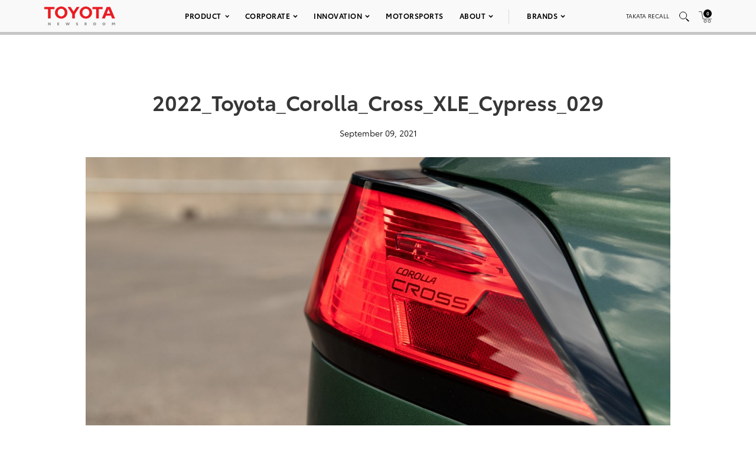

--- FILE ---
content_type: text/html; charset=utf-8
request_url: https://www.google.com/recaptcha/api2/anchor?ar=1&k=6Ldl55gUAAAAAODWLNyPR_2KfYHNm-DfOveo0xfH&co=aHR0cHM6Ly9wcmVzc3Jvb20udG95b3RhLmNvbTo0NDM.&hl=en&v=PoyoqOPhxBO7pBk68S4YbpHZ&size=normal&anchor-ms=20000&execute-ms=30000&cb=clr16nt5do2e
body_size: 49698
content:
<!DOCTYPE HTML><html dir="ltr" lang="en"><head><meta http-equiv="Content-Type" content="text/html; charset=UTF-8">
<meta http-equiv="X-UA-Compatible" content="IE=edge">
<title>reCAPTCHA</title>
<style type="text/css">
/* cyrillic-ext */
@font-face {
  font-family: 'Roboto';
  font-style: normal;
  font-weight: 400;
  font-stretch: 100%;
  src: url(//fonts.gstatic.com/s/roboto/v48/KFO7CnqEu92Fr1ME7kSn66aGLdTylUAMa3GUBHMdazTgWw.woff2) format('woff2');
  unicode-range: U+0460-052F, U+1C80-1C8A, U+20B4, U+2DE0-2DFF, U+A640-A69F, U+FE2E-FE2F;
}
/* cyrillic */
@font-face {
  font-family: 'Roboto';
  font-style: normal;
  font-weight: 400;
  font-stretch: 100%;
  src: url(//fonts.gstatic.com/s/roboto/v48/KFO7CnqEu92Fr1ME7kSn66aGLdTylUAMa3iUBHMdazTgWw.woff2) format('woff2');
  unicode-range: U+0301, U+0400-045F, U+0490-0491, U+04B0-04B1, U+2116;
}
/* greek-ext */
@font-face {
  font-family: 'Roboto';
  font-style: normal;
  font-weight: 400;
  font-stretch: 100%;
  src: url(//fonts.gstatic.com/s/roboto/v48/KFO7CnqEu92Fr1ME7kSn66aGLdTylUAMa3CUBHMdazTgWw.woff2) format('woff2');
  unicode-range: U+1F00-1FFF;
}
/* greek */
@font-face {
  font-family: 'Roboto';
  font-style: normal;
  font-weight: 400;
  font-stretch: 100%;
  src: url(//fonts.gstatic.com/s/roboto/v48/KFO7CnqEu92Fr1ME7kSn66aGLdTylUAMa3-UBHMdazTgWw.woff2) format('woff2');
  unicode-range: U+0370-0377, U+037A-037F, U+0384-038A, U+038C, U+038E-03A1, U+03A3-03FF;
}
/* math */
@font-face {
  font-family: 'Roboto';
  font-style: normal;
  font-weight: 400;
  font-stretch: 100%;
  src: url(//fonts.gstatic.com/s/roboto/v48/KFO7CnqEu92Fr1ME7kSn66aGLdTylUAMawCUBHMdazTgWw.woff2) format('woff2');
  unicode-range: U+0302-0303, U+0305, U+0307-0308, U+0310, U+0312, U+0315, U+031A, U+0326-0327, U+032C, U+032F-0330, U+0332-0333, U+0338, U+033A, U+0346, U+034D, U+0391-03A1, U+03A3-03A9, U+03B1-03C9, U+03D1, U+03D5-03D6, U+03F0-03F1, U+03F4-03F5, U+2016-2017, U+2034-2038, U+203C, U+2040, U+2043, U+2047, U+2050, U+2057, U+205F, U+2070-2071, U+2074-208E, U+2090-209C, U+20D0-20DC, U+20E1, U+20E5-20EF, U+2100-2112, U+2114-2115, U+2117-2121, U+2123-214F, U+2190, U+2192, U+2194-21AE, U+21B0-21E5, U+21F1-21F2, U+21F4-2211, U+2213-2214, U+2216-22FF, U+2308-230B, U+2310, U+2319, U+231C-2321, U+2336-237A, U+237C, U+2395, U+239B-23B7, U+23D0, U+23DC-23E1, U+2474-2475, U+25AF, U+25B3, U+25B7, U+25BD, U+25C1, U+25CA, U+25CC, U+25FB, U+266D-266F, U+27C0-27FF, U+2900-2AFF, U+2B0E-2B11, U+2B30-2B4C, U+2BFE, U+3030, U+FF5B, U+FF5D, U+1D400-1D7FF, U+1EE00-1EEFF;
}
/* symbols */
@font-face {
  font-family: 'Roboto';
  font-style: normal;
  font-weight: 400;
  font-stretch: 100%;
  src: url(//fonts.gstatic.com/s/roboto/v48/KFO7CnqEu92Fr1ME7kSn66aGLdTylUAMaxKUBHMdazTgWw.woff2) format('woff2');
  unicode-range: U+0001-000C, U+000E-001F, U+007F-009F, U+20DD-20E0, U+20E2-20E4, U+2150-218F, U+2190, U+2192, U+2194-2199, U+21AF, U+21E6-21F0, U+21F3, U+2218-2219, U+2299, U+22C4-22C6, U+2300-243F, U+2440-244A, U+2460-24FF, U+25A0-27BF, U+2800-28FF, U+2921-2922, U+2981, U+29BF, U+29EB, U+2B00-2BFF, U+4DC0-4DFF, U+FFF9-FFFB, U+10140-1018E, U+10190-1019C, U+101A0, U+101D0-101FD, U+102E0-102FB, U+10E60-10E7E, U+1D2C0-1D2D3, U+1D2E0-1D37F, U+1F000-1F0FF, U+1F100-1F1AD, U+1F1E6-1F1FF, U+1F30D-1F30F, U+1F315, U+1F31C, U+1F31E, U+1F320-1F32C, U+1F336, U+1F378, U+1F37D, U+1F382, U+1F393-1F39F, U+1F3A7-1F3A8, U+1F3AC-1F3AF, U+1F3C2, U+1F3C4-1F3C6, U+1F3CA-1F3CE, U+1F3D4-1F3E0, U+1F3ED, U+1F3F1-1F3F3, U+1F3F5-1F3F7, U+1F408, U+1F415, U+1F41F, U+1F426, U+1F43F, U+1F441-1F442, U+1F444, U+1F446-1F449, U+1F44C-1F44E, U+1F453, U+1F46A, U+1F47D, U+1F4A3, U+1F4B0, U+1F4B3, U+1F4B9, U+1F4BB, U+1F4BF, U+1F4C8-1F4CB, U+1F4D6, U+1F4DA, U+1F4DF, U+1F4E3-1F4E6, U+1F4EA-1F4ED, U+1F4F7, U+1F4F9-1F4FB, U+1F4FD-1F4FE, U+1F503, U+1F507-1F50B, U+1F50D, U+1F512-1F513, U+1F53E-1F54A, U+1F54F-1F5FA, U+1F610, U+1F650-1F67F, U+1F687, U+1F68D, U+1F691, U+1F694, U+1F698, U+1F6AD, U+1F6B2, U+1F6B9-1F6BA, U+1F6BC, U+1F6C6-1F6CF, U+1F6D3-1F6D7, U+1F6E0-1F6EA, U+1F6F0-1F6F3, U+1F6F7-1F6FC, U+1F700-1F7FF, U+1F800-1F80B, U+1F810-1F847, U+1F850-1F859, U+1F860-1F887, U+1F890-1F8AD, U+1F8B0-1F8BB, U+1F8C0-1F8C1, U+1F900-1F90B, U+1F93B, U+1F946, U+1F984, U+1F996, U+1F9E9, U+1FA00-1FA6F, U+1FA70-1FA7C, U+1FA80-1FA89, U+1FA8F-1FAC6, U+1FACE-1FADC, U+1FADF-1FAE9, U+1FAF0-1FAF8, U+1FB00-1FBFF;
}
/* vietnamese */
@font-face {
  font-family: 'Roboto';
  font-style: normal;
  font-weight: 400;
  font-stretch: 100%;
  src: url(//fonts.gstatic.com/s/roboto/v48/KFO7CnqEu92Fr1ME7kSn66aGLdTylUAMa3OUBHMdazTgWw.woff2) format('woff2');
  unicode-range: U+0102-0103, U+0110-0111, U+0128-0129, U+0168-0169, U+01A0-01A1, U+01AF-01B0, U+0300-0301, U+0303-0304, U+0308-0309, U+0323, U+0329, U+1EA0-1EF9, U+20AB;
}
/* latin-ext */
@font-face {
  font-family: 'Roboto';
  font-style: normal;
  font-weight: 400;
  font-stretch: 100%;
  src: url(//fonts.gstatic.com/s/roboto/v48/KFO7CnqEu92Fr1ME7kSn66aGLdTylUAMa3KUBHMdazTgWw.woff2) format('woff2');
  unicode-range: U+0100-02BA, U+02BD-02C5, U+02C7-02CC, U+02CE-02D7, U+02DD-02FF, U+0304, U+0308, U+0329, U+1D00-1DBF, U+1E00-1E9F, U+1EF2-1EFF, U+2020, U+20A0-20AB, U+20AD-20C0, U+2113, U+2C60-2C7F, U+A720-A7FF;
}
/* latin */
@font-face {
  font-family: 'Roboto';
  font-style: normal;
  font-weight: 400;
  font-stretch: 100%;
  src: url(//fonts.gstatic.com/s/roboto/v48/KFO7CnqEu92Fr1ME7kSn66aGLdTylUAMa3yUBHMdazQ.woff2) format('woff2');
  unicode-range: U+0000-00FF, U+0131, U+0152-0153, U+02BB-02BC, U+02C6, U+02DA, U+02DC, U+0304, U+0308, U+0329, U+2000-206F, U+20AC, U+2122, U+2191, U+2193, U+2212, U+2215, U+FEFF, U+FFFD;
}
/* cyrillic-ext */
@font-face {
  font-family: 'Roboto';
  font-style: normal;
  font-weight: 500;
  font-stretch: 100%;
  src: url(//fonts.gstatic.com/s/roboto/v48/KFO7CnqEu92Fr1ME7kSn66aGLdTylUAMa3GUBHMdazTgWw.woff2) format('woff2');
  unicode-range: U+0460-052F, U+1C80-1C8A, U+20B4, U+2DE0-2DFF, U+A640-A69F, U+FE2E-FE2F;
}
/* cyrillic */
@font-face {
  font-family: 'Roboto';
  font-style: normal;
  font-weight: 500;
  font-stretch: 100%;
  src: url(//fonts.gstatic.com/s/roboto/v48/KFO7CnqEu92Fr1ME7kSn66aGLdTylUAMa3iUBHMdazTgWw.woff2) format('woff2');
  unicode-range: U+0301, U+0400-045F, U+0490-0491, U+04B0-04B1, U+2116;
}
/* greek-ext */
@font-face {
  font-family: 'Roboto';
  font-style: normal;
  font-weight: 500;
  font-stretch: 100%;
  src: url(//fonts.gstatic.com/s/roboto/v48/KFO7CnqEu92Fr1ME7kSn66aGLdTylUAMa3CUBHMdazTgWw.woff2) format('woff2');
  unicode-range: U+1F00-1FFF;
}
/* greek */
@font-face {
  font-family: 'Roboto';
  font-style: normal;
  font-weight: 500;
  font-stretch: 100%;
  src: url(//fonts.gstatic.com/s/roboto/v48/KFO7CnqEu92Fr1ME7kSn66aGLdTylUAMa3-UBHMdazTgWw.woff2) format('woff2');
  unicode-range: U+0370-0377, U+037A-037F, U+0384-038A, U+038C, U+038E-03A1, U+03A3-03FF;
}
/* math */
@font-face {
  font-family: 'Roboto';
  font-style: normal;
  font-weight: 500;
  font-stretch: 100%;
  src: url(//fonts.gstatic.com/s/roboto/v48/KFO7CnqEu92Fr1ME7kSn66aGLdTylUAMawCUBHMdazTgWw.woff2) format('woff2');
  unicode-range: U+0302-0303, U+0305, U+0307-0308, U+0310, U+0312, U+0315, U+031A, U+0326-0327, U+032C, U+032F-0330, U+0332-0333, U+0338, U+033A, U+0346, U+034D, U+0391-03A1, U+03A3-03A9, U+03B1-03C9, U+03D1, U+03D5-03D6, U+03F0-03F1, U+03F4-03F5, U+2016-2017, U+2034-2038, U+203C, U+2040, U+2043, U+2047, U+2050, U+2057, U+205F, U+2070-2071, U+2074-208E, U+2090-209C, U+20D0-20DC, U+20E1, U+20E5-20EF, U+2100-2112, U+2114-2115, U+2117-2121, U+2123-214F, U+2190, U+2192, U+2194-21AE, U+21B0-21E5, U+21F1-21F2, U+21F4-2211, U+2213-2214, U+2216-22FF, U+2308-230B, U+2310, U+2319, U+231C-2321, U+2336-237A, U+237C, U+2395, U+239B-23B7, U+23D0, U+23DC-23E1, U+2474-2475, U+25AF, U+25B3, U+25B7, U+25BD, U+25C1, U+25CA, U+25CC, U+25FB, U+266D-266F, U+27C0-27FF, U+2900-2AFF, U+2B0E-2B11, U+2B30-2B4C, U+2BFE, U+3030, U+FF5B, U+FF5D, U+1D400-1D7FF, U+1EE00-1EEFF;
}
/* symbols */
@font-face {
  font-family: 'Roboto';
  font-style: normal;
  font-weight: 500;
  font-stretch: 100%;
  src: url(//fonts.gstatic.com/s/roboto/v48/KFO7CnqEu92Fr1ME7kSn66aGLdTylUAMaxKUBHMdazTgWw.woff2) format('woff2');
  unicode-range: U+0001-000C, U+000E-001F, U+007F-009F, U+20DD-20E0, U+20E2-20E4, U+2150-218F, U+2190, U+2192, U+2194-2199, U+21AF, U+21E6-21F0, U+21F3, U+2218-2219, U+2299, U+22C4-22C6, U+2300-243F, U+2440-244A, U+2460-24FF, U+25A0-27BF, U+2800-28FF, U+2921-2922, U+2981, U+29BF, U+29EB, U+2B00-2BFF, U+4DC0-4DFF, U+FFF9-FFFB, U+10140-1018E, U+10190-1019C, U+101A0, U+101D0-101FD, U+102E0-102FB, U+10E60-10E7E, U+1D2C0-1D2D3, U+1D2E0-1D37F, U+1F000-1F0FF, U+1F100-1F1AD, U+1F1E6-1F1FF, U+1F30D-1F30F, U+1F315, U+1F31C, U+1F31E, U+1F320-1F32C, U+1F336, U+1F378, U+1F37D, U+1F382, U+1F393-1F39F, U+1F3A7-1F3A8, U+1F3AC-1F3AF, U+1F3C2, U+1F3C4-1F3C6, U+1F3CA-1F3CE, U+1F3D4-1F3E0, U+1F3ED, U+1F3F1-1F3F3, U+1F3F5-1F3F7, U+1F408, U+1F415, U+1F41F, U+1F426, U+1F43F, U+1F441-1F442, U+1F444, U+1F446-1F449, U+1F44C-1F44E, U+1F453, U+1F46A, U+1F47D, U+1F4A3, U+1F4B0, U+1F4B3, U+1F4B9, U+1F4BB, U+1F4BF, U+1F4C8-1F4CB, U+1F4D6, U+1F4DA, U+1F4DF, U+1F4E3-1F4E6, U+1F4EA-1F4ED, U+1F4F7, U+1F4F9-1F4FB, U+1F4FD-1F4FE, U+1F503, U+1F507-1F50B, U+1F50D, U+1F512-1F513, U+1F53E-1F54A, U+1F54F-1F5FA, U+1F610, U+1F650-1F67F, U+1F687, U+1F68D, U+1F691, U+1F694, U+1F698, U+1F6AD, U+1F6B2, U+1F6B9-1F6BA, U+1F6BC, U+1F6C6-1F6CF, U+1F6D3-1F6D7, U+1F6E0-1F6EA, U+1F6F0-1F6F3, U+1F6F7-1F6FC, U+1F700-1F7FF, U+1F800-1F80B, U+1F810-1F847, U+1F850-1F859, U+1F860-1F887, U+1F890-1F8AD, U+1F8B0-1F8BB, U+1F8C0-1F8C1, U+1F900-1F90B, U+1F93B, U+1F946, U+1F984, U+1F996, U+1F9E9, U+1FA00-1FA6F, U+1FA70-1FA7C, U+1FA80-1FA89, U+1FA8F-1FAC6, U+1FACE-1FADC, U+1FADF-1FAE9, U+1FAF0-1FAF8, U+1FB00-1FBFF;
}
/* vietnamese */
@font-face {
  font-family: 'Roboto';
  font-style: normal;
  font-weight: 500;
  font-stretch: 100%;
  src: url(//fonts.gstatic.com/s/roboto/v48/KFO7CnqEu92Fr1ME7kSn66aGLdTylUAMa3OUBHMdazTgWw.woff2) format('woff2');
  unicode-range: U+0102-0103, U+0110-0111, U+0128-0129, U+0168-0169, U+01A0-01A1, U+01AF-01B0, U+0300-0301, U+0303-0304, U+0308-0309, U+0323, U+0329, U+1EA0-1EF9, U+20AB;
}
/* latin-ext */
@font-face {
  font-family: 'Roboto';
  font-style: normal;
  font-weight: 500;
  font-stretch: 100%;
  src: url(//fonts.gstatic.com/s/roboto/v48/KFO7CnqEu92Fr1ME7kSn66aGLdTylUAMa3KUBHMdazTgWw.woff2) format('woff2');
  unicode-range: U+0100-02BA, U+02BD-02C5, U+02C7-02CC, U+02CE-02D7, U+02DD-02FF, U+0304, U+0308, U+0329, U+1D00-1DBF, U+1E00-1E9F, U+1EF2-1EFF, U+2020, U+20A0-20AB, U+20AD-20C0, U+2113, U+2C60-2C7F, U+A720-A7FF;
}
/* latin */
@font-face {
  font-family: 'Roboto';
  font-style: normal;
  font-weight: 500;
  font-stretch: 100%;
  src: url(//fonts.gstatic.com/s/roboto/v48/KFO7CnqEu92Fr1ME7kSn66aGLdTylUAMa3yUBHMdazQ.woff2) format('woff2');
  unicode-range: U+0000-00FF, U+0131, U+0152-0153, U+02BB-02BC, U+02C6, U+02DA, U+02DC, U+0304, U+0308, U+0329, U+2000-206F, U+20AC, U+2122, U+2191, U+2193, U+2212, U+2215, U+FEFF, U+FFFD;
}
/* cyrillic-ext */
@font-face {
  font-family: 'Roboto';
  font-style: normal;
  font-weight: 900;
  font-stretch: 100%;
  src: url(//fonts.gstatic.com/s/roboto/v48/KFO7CnqEu92Fr1ME7kSn66aGLdTylUAMa3GUBHMdazTgWw.woff2) format('woff2');
  unicode-range: U+0460-052F, U+1C80-1C8A, U+20B4, U+2DE0-2DFF, U+A640-A69F, U+FE2E-FE2F;
}
/* cyrillic */
@font-face {
  font-family: 'Roboto';
  font-style: normal;
  font-weight: 900;
  font-stretch: 100%;
  src: url(//fonts.gstatic.com/s/roboto/v48/KFO7CnqEu92Fr1ME7kSn66aGLdTylUAMa3iUBHMdazTgWw.woff2) format('woff2');
  unicode-range: U+0301, U+0400-045F, U+0490-0491, U+04B0-04B1, U+2116;
}
/* greek-ext */
@font-face {
  font-family: 'Roboto';
  font-style: normal;
  font-weight: 900;
  font-stretch: 100%;
  src: url(//fonts.gstatic.com/s/roboto/v48/KFO7CnqEu92Fr1ME7kSn66aGLdTylUAMa3CUBHMdazTgWw.woff2) format('woff2');
  unicode-range: U+1F00-1FFF;
}
/* greek */
@font-face {
  font-family: 'Roboto';
  font-style: normal;
  font-weight: 900;
  font-stretch: 100%;
  src: url(//fonts.gstatic.com/s/roboto/v48/KFO7CnqEu92Fr1ME7kSn66aGLdTylUAMa3-UBHMdazTgWw.woff2) format('woff2');
  unicode-range: U+0370-0377, U+037A-037F, U+0384-038A, U+038C, U+038E-03A1, U+03A3-03FF;
}
/* math */
@font-face {
  font-family: 'Roboto';
  font-style: normal;
  font-weight: 900;
  font-stretch: 100%;
  src: url(//fonts.gstatic.com/s/roboto/v48/KFO7CnqEu92Fr1ME7kSn66aGLdTylUAMawCUBHMdazTgWw.woff2) format('woff2');
  unicode-range: U+0302-0303, U+0305, U+0307-0308, U+0310, U+0312, U+0315, U+031A, U+0326-0327, U+032C, U+032F-0330, U+0332-0333, U+0338, U+033A, U+0346, U+034D, U+0391-03A1, U+03A3-03A9, U+03B1-03C9, U+03D1, U+03D5-03D6, U+03F0-03F1, U+03F4-03F5, U+2016-2017, U+2034-2038, U+203C, U+2040, U+2043, U+2047, U+2050, U+2057, U+205F, U+2070-2071, U+2074-208E, U+2090-209C, U+20D0-20DC, U+20E1, U+20E5-20EF, U+2100-2112, U+2114-2115, U+2117-2121, U+2123-214F, U+2190, U+2192, U+2194-21AE, U+21B0-21E5, U+21F1-21F2, U+21F4-2211, U+2213-2214, U+2216-22FF, U+2308-230B, U+2310, U+2319, U+231C-2321, U+2336-237A, U+237C, U+2395, U+239B-23B7, U+23D0, U+23DC-23E1, U+2474-2475, U+25AF, U+25B3, U+25B7, U+25BD, U+25C1, U+25CA, U+25CC, U+25FB, U+266D-266F, U+27C0-27FF, U+2900-2AFF, U+2B0E-2B11, U+2B30-2B4C, U+2BFE, U+3030, U+FF5B, U+FF5D, U+1D400-1D7FF, U+1EE00-1EEFF;
}
/* symbols */
@font-face {
  font-family: 'Roboto';
  font-style: normal;
  font-weight: 900;
  font-stretch: 100%;
  src: url(//fonts.gstatic.com/s/roboto/v48/KFO7CnqEu92Fr1ME7kSn66aGLdTylUAMaxKUBHMdazTgWw.woff2) format('woff2');
  unicode-range: U+0001-000C, U+000E-001F, U+007F-009F, U+20DD-20E0, U+20E2-20E4, U+2150-218F, U+2190, U+2192, U+2194-2199, U+21AF, U+21E6-21F0, U+21F3, U+2218-2219, U+2299, U+22C4-22C6, U+2300-243F, U+2440-244A, U+2460-24FF, U+25A0-27BF, U+2800-28FF, U+2921-2922, U+2981, U+29BF, U+29EB, U+2B00-2BFF, U+4DC0-4DFF, U+FFF9-FFFB, U+10140-1018E, U+10190-1019C, U+101A0, U+101D0-101FD, U+102E0-102FB, U+10E60-10E7E, U+1D2C0-1D2D3, U+1D2E0-1D37F, U+1F000-1F0FF, U+1F100-1F1AD, U+1F1E6-1F1FF, U+1F30D-1F30F, U+1F315, U+1F31C, U+1F31E, U+1F320-1F32C, U+1F336, U+1F378, U+1F37D, U+1F382, U+1F393-1F39F, U+1F3A7-1F3A8, U+1F3AC-1F3AF, U+1F3C2, U+1F3C4-1F3C6, U+1F3CA-1F3CE, U+1F3D4-1F3E0, U+1F3ED, U+1F3F1-1F3F3, U+1F3F5-1F3F7, U+1F408, U+1F415, U+1F41F, U+1F426, U+1F43F, U+1F441-1F442, U+1F444, U+1F446-1F449, U+1F44C-1F44E, U+1F453, U+1F46A, U+1F47D, U+1F4A3, U+1F4B0, U+1F4B3, U+1F4B9, U+1F4BB, U+1F4BF, U+1F4C8-1F4CB, U+1F4D6, U+1F4DA, U+1F4DF, U+1F4E3-1F4E6, U+1F4EA-1F4ED, U+1F4F7, U+1F4F9-1F4FB, U+1F4FD-1F4FE, U+1F503, U+1F507-1F50B, U+1F50D, U+1F512-1F513, U+1F53E-1F54A, U+1F54F-1F5FA, U+1F610, U+1F650-1F67F, U+1F687, U+1F68D, U+1F691, U+1F694, U+1F698, U+1F6AD, U+1F6B2, U+1F6B9-1F6BA, U+1F6BC, U+1F6C6-1F6CF, U+1F6D3-1F6D7, U+1F6E0-1F6EA, U+1F6F0-1F6F3, U+1F6F7-1F6FC, U+1F700-1F7FF, U+1F800-1F80B, U+1F810-1F847, U+1F850-1F859, U+1F860-1F887, U+1F890-1F8AD, U+1F8B0-1F8BB, U+1F8C0-1F8C1, U+1F900-1F90B, U+1F93B, U+1F946, U+1F984, U+1F996, U+1F9E9, U+1FA00-1FA6F, U+1FA70-1FA7C, U+1FA80-1FA89, U+1FA8F-1FAC6, U+1FACE-1FADC, U+1FADF-1FAE9, U+1FAF0-1FAF8, U+1FB00-1FBFF;
}
/* vietnamese */
@font-face {
  font-family: 'Roboto';
  font-style: normal;
  font-weight: 900;
  font-stretch: 100%;
  src: url(//fonts.gstatic.com/s/roboto/v48/KFO7CnqEu92Fr1ME7kSn66aGLdTylUAMa3OUBHMdazTgWw.woff2) format('woff2');
  unicode-range: U+0102-0103, U+0110-0111, U+0128-0129, U+0168-0169, U+01A0-01A1, U+01AF-01B0, U+0300-0301, U+0303-0304, U+0308-0309, U+0323, U+0329, U+1EA0-1EF9, U+20AB;
}
/* latin-ext */
@font-face {
  font-family: 'Roboto';
  font-style: normal;
  font-weight: 900;
  font-stretch: 100%;
  src: url(//fonts.gstatic.com/s/roboto/v48/KFO7CnqEu92Fr1ME7kSn66aGLdTylUAMa3KUBHMdazTgWw.woff2) format('woff2');
  unicode-range: U+0100-02BA, U+02BD-02C5, U+02C7-02CC, U+02CE-02D7, U+02DD-02FF, U+0304, U+0308, U+0329, U+1D00-1DBF, U+1E00-1E9F, U+1EF2-1EFF, U+2020, U+20A0-20AB, U+20AD-20C0, U+2113, U+2C60-2C7F, U+A720-A7FF;
}
/* latin */
@font-face {
  font-family: 'Roboto';
  font-style: normal;
  font-weight: 900;
  font-stretch: 100%;
  src: url(//fonts.gstatic.com/s/roboto/v48/KFO7CnqEu92Fr1ME7kSn66aGLdTylUAMa3yUBHMdazQ.woff2) format('woff2');
  unicode-range: U+0000-00FF, U+0131, U+0152-0153, U+02BB-02BC, U+02C6, U+02DA, U+02DC, U+0304, U+0308, U+0329, U+2000-206F, U+20AC, U+2122, U+2191, U+2193, U+2212, U+2215, U+FEFF, U+FFFD;
}

</style>
<link rel="stylesheet" type="text/css" href="https://www.gstatic.com/recaptcha/releases/PoyoqOPhxBO7pBk68S4YbpHZ/styles__ltr.css">
<script nonce="J63IMxPseE2g9KN_vAw2zg" type="text/javascript">window['__recaptcha_api'] = 'https://www.google.com/recaptcha/api2/';</script>
<script type="text/javascript" src="https://www.gstatic.com/recaptcha/releases/PoyoqOPhxBO7pBk68S4YbpHZ/recaptcha__en.js" nonce="J63IMxPseE2g9KN_vAw2zg">
      
    </script></head>
<body><div id="rc-anchor-alert" class="rc-anchor-alert"></div>
<input type="hidden" id="recaptcha-token" value="[base64]">
<script type="text/javascript" nonce="J63IMxPseE2g9KN_vAw2zg">
      recaptcha.anchor.Main.init("[\x22ainput\x22,[\x22bgdata\x22,\x22\x22,\[base64]/[base64]/MjU1Ong/[base64]/[base64]/[base64]/[base64]/[base64]/[base64]/[base64]/[base64]/[base64]/[base64]/[base64]/[base64]/[base64]/[base64]/[base64]\\u003d\x22,\[base64]\x22,\[base64]/[base64]/eV07w6xrRsKzw6lnQwjChsO0e8KwfsOpLMKDY1NYbCfDkVTDqcOkRMK6c8OPw4HCox7CrcKZXiQlJFbCj8KQfRYCNUAAN8K3w5fDjR/[base64]/DqMOZw7NYSQfDs8Obw5vDtQJBWcOywqlOw6Jvw4kBwrfCqGsWTQLDulTDo8OLe8OiwolVwrDDuMO6wqzDkcONAHJQWn/Dg2I9wp3DlAU4KcOKC8Kxw6XDu8OVwqfDl8KSwqkpdcOXwqzCo8KcZ8KFw5wIUMKtw7jCpcOpeMKLHjHCrQPDhsOLw6JedHAUZ8Kew6TCgcKHwrxZw7pJw7cKwpxlwosyw4FJCMKIN0Yxwo/[base64]/ChcKTFsOvw7PCmcKPw41IB13Dt8KCw5dqw6rDuMOxEMKDXsK6wrfDm8OZwrsOSMOWfMKVd8OMwooNw59nb25XXTvCrcKlJW/DrsOCw6I6w6LDvsOwFlrDmnxbwoLCghwWI0guAsKcJMK9RUcbw4jDgEFnwq/CrS9eCcK9TjLDpMO4wpYWwqx9wqwBwr3CssK8wqXDiGDCuBZmw5lOYMO9SELCpMOrG8O9DRjDkyA5w6vCp1TCscOLw5LClgxqMDDCk8KSw5pFeMKBwqNQwofDoS/DuRcUw7Iiw40UwpjDlHlXw4A2GcK2IB9aXA/[base64]/wojDrsKnw7VZwo8TMRYLw6oQNirCk8KSwpBXw4PDkhtiwp4eVANkUUnCrXo8w6fDosKAVMObPsOASBXCl8Olw6jDqsKXw6tDwp5mDiPCtGbDhhJnwq7DnmYjMFfDs1s/CxMpw7vDosK/[base64]/DmMKXwrhYLE/CiRHChmTDhH17PSbChgvCiMKTAsOOwoMsYg49w7R+JiLChgltXwoqHjNAKSZJwptnw4ZOw5QsOsKUIcOGTm/CnCVFNQfCkcO4wqfDgsO5wotWTsOCBXLCuVHDkm54wqBuc8OZfA1Aw5oowpzCrcO8wqgQWX8/[base64]/w6/CoiDDk8KHFcKIw73Dr8OcwpfDgsKHw4HCnQQ9GxpgJ8KvMnXDmhfDjVAobwM3VsOGwobDm8KDfMOtw5MLEsOGRMKdwrYFwrAjWsKKw68AwojCjmAMZiAqwpHCvS/[base64]/DgXhzKMOGZjPDmMOvRMK/WlUZC8O9CsOYw6HDuyjCisO6wqV2w4Bnexlsw6HCgXcXHMOdw64/[base64]/DoMOBNREAZsOediVYw7h+U2/[base64]/Cp3/CtTXCiiUneHzCi8OuwrHCpcKzRVnCksOdTBZzNyQgw7PCqcKOa8KzFyzCq8O2NShdfAoqw6c/XcKlwrLCvcOlwqlJX8OaPk4awrnCmSZ/WsKIwqnCjH18TXRAwqrDnMO4BsOkw67CnygmG8K+bg7DsHDCkBEHwq0MMsOqesOYwrbCpR/DpnIeDMObwoVLRMODw67DnsK4woB7dntSw5XDs8O7bCEragHCjUkZMsOYLMKJAXwOw7/[base64]/[base64]/TcOCwqQHw7XDtsKlw74Lw7fDv8K7RsOibcONAcOzHBsOwp47wqJVE8ORw5ggcSPDqMK/[base64]/w5fCmDfCgMOaeg/[base64]/DssK5IwHCjAnDpATCpxPDiHTDoh0WwrTCrcOSfcK+w701wrtjwofCksKMFmN0GSxGwr/[base64]/wonCrsKfdMOjRcKzHQnChmbChsKbw7osw5FXUsKvWU88w5TCisKQH21udnrCqcKkF3nDulFBe8OeQsKDeA0SwoXDksOHwoHDqisid8O+w5TCi8KBw5wNw7RIw4B1wpnDp8KVW8KzZcOqw640wocyHsKSJmguwovCtjwEw7XCi2lAwqnDoE/CjlwNw7HCrMKjwqZWI3HDscOGwrxcKMOYQ8O5w40OPsKZOUQ7UFHDqcKIGcO8BsO2cSNJVsOtGsOLXRpqDXDCtsOmw5w9W8O5bgpKPGYvwrzDs8OjSznDoCfDrQ3DmCTCp8K0woY0KMOkwpHCvhzCpsOEdSTDvVMacUpjF8K5TMKWQSXDuQd6w7ckIS/DvcKXw7nCvcOjZSsBw53DvHdKXgvDvMK7wrLCmsOpw4DDmcOXw4nDkcOjwp0KY3bChMKmBn0uJcOuw4gew4/DssO7w5vDlWjDpMKswrTCvcKrwrQiNMOeDHnDk8O0S8KSbcOww4rDkywTwpFawpUFRsK6NkzDvMKdw4LDo3vDrcKXw43Cu8KvUE0jwpXDp8OIwoXDtV4Gw5ZnLMOVw5ALeMO9wrBdwoBnWGVGVWTDtSVxaHBTw7pGwp/DocKxwpHDnAsSw4hDw6dINFIpwonDssOsfsOJG8KeRsKveEwhwol0w7LDjUHDtQ3Ct2wzHcK7w71sL8OFw7dHwqzDrBLDg1kKw5PDvcKKw7/DkcKIJcO3w5HDv8KjwpMvecKcdmpRw6vCtMKXwqnCoFNUHTEBQcK8K2bDlsORQS/DjMKUw5nDmMKnw4rCh8OIVsOWw5LCocOmYsOxfsOTwpUwKgrCuUlPN8KVw7jDh8OtUcOMfMKnw5MiJBjDvwnDsTUSIDssVgJeYgAtwpZEw59RworCmsKaPMK1w5HDs3x/[base64]/CtR3CvMOswrnCpFJnw4HCrBfCvwXCg8OyQ3rDtWx4wrLCjVQRwpzCo8K3w6TChT/DvcO4wpRGwp7Dlg3DvMKCIx4Qw5XDpR7DmMKDe8KjZMOTNzbCqA5IK8KcbMOvFjDDpsOOw5JbOX3DqFwjRsKcw5/[base64]/DlsK3w5MCWjbCsVV4w6XDoC0HI1nDnWZsE8OdwqdnUMKBXHdRw43CqMO1w43CmMO2wqDCvnzDvMOnwo3Cv0nDusOUw6vCu8Kbw6FuFj3DnsK3w7/Dj8O0eBA7H2XDkMOYw7c7ccOvd8OOw51jQsKIw5pMwpbCmcO5w7nChcK6wrjCmnPDoQjChXjDiMOcfcKWQsOsWcK3wrXDvcOLal3Co0ctwpcqwos9w5rCtsKXwrtZwpPCtk0ZW1YJwr85w6bDsiXCmBp1wqTCvxh5Cl/DkFZkwoHCnwvDtsOyakpkDcObw6zCgsKzw6BabsKFw7DCtxTCvCfDh2c3w6F1X1w7w5hgwq8CwoQAGsKsSAnDjMOZUi7DjW/[base64]/CosOxWizCksK+SgPCs8KKwprCg8K+wqPDrMKcD8OBJF/CjMOOC8KWw5MwRjHCisO1wqszJcKuwqnDvEUPH8OAJ8Ojw7vCoMOITC3DtMOpB8Kow5TCjRHCmhfDosOyPg4HwofDm8OQejoOw4Bywrc4EMOKwrQSPMKSwr/DkR7CrzUWQ8Kqw6LCnSFuw4fCgh5jwpx1w75vw64rJQHCjT3ChhnDucKWOcKqCMK8w4fDiMOzwrdlw5TDtsKGCsKKw6NHw50PVGoxfyoywpDDnsKJHh/DrsK2YcKvD8KnKHDCt8OPwoPDqW4QRCDDjMKMYsORwo8/ExvDg39Mw4PDkh3CqiDDuMOXTMOOTH/DgDzCvk3DpsOCw4jCp8O4woPDpHkGwozDssK+HcOMw5dbd8Kmd8Kpw4FOGcK1woVqecKkw53CvDUsDgPCsMO0QDZXwql9w4bCh8KjH8Kmwrkdw47ClsOEL1c7CsOdK8OIwprDs37Cg8KLwq7CmsOfI8OGwq7DscKbNS/[base64]/UsK9w7daUV7DkcKPO8KRCsOHwpnCqsKKwr7DvjDCu2IkYcOIb2PDkMKawoEywoDCl8Kywq/ClA4hw6JDwpfCkkjCmAdJXXQfKcOAwpvDjsO5P8KnXMOacsOeYg5WfSBJBsOuwrxFfXvDrcK8wofDpWMpw4fDsV9YJMO/d2jDn8ODw5fDvsOIChljMsOTQH/CvFAXwpnCl8OQMsO6w5nCsifCnD/CvEvDvCzDqMOkw6HDmMKIw7oBwpjDiEHDpcKwATpRw7ZdwpbDnsOvw77Cn8OYwph1w4XCrsKgJ0rCpkvCk09WP8OsGMO4GmZfLzjCiH05w7xuwqrDiW8kwrcdw61nPD/DuMKMwpXDucOLEMOSAcOxLVnDgG7DhVDCqMK1d3HCo8KJTDobwr/DoHHCjcO0w4DDmSrCrn87wrwaF8OcakRiwqFzEXnCp8KDw7g+w4sxYA/DqXRNwr4JwqDDhUXDv8KQw5h/NzzCuSLCq8KIVMKbw5xYw60BH8OHw6bChhTDhwLDtMOKSsO9SnrDtDIEA8OtEiAZwpfCtMOwWjHDvcKSw5FqHjHDjcKdw7/[base64]/CvgDDtQnDrMKUw6kuB8OENcKfw5hNf1TCp2UgQMOYwpQDw7rDrHPDlx7DusOzwr7DvXLChcKdw4bDp8KzRV13K8KYw4nChcOQWT3DkG/CvcOKQH7CjcOiTMK/woDCsyHDqcO2wrPCu0hEwpldw5XClsK7w6/CiTQIdXDDlkjCuMKFJcKWYy5yIRYWKsKqwq97wo3CoWMhw5RUwpRhGWZYw7wFNQvDhWLDsU9/wqQIw6bCpsKmJsOgDV9HwqHCt8KXNTpWwp4Iw6hYcRTDscO7w6tJSsOpwp3CkwlWF8KYwrrCv28OwodkCcKcR1/CnC/Cv8OMwoUAw4LCjsKvw7jCtMKCY1jDtsK8wo4QDsOrw4XDs1YJwrNLPSANw49uw7PDgMOdUgMAw45Ww5rDi8K1C8Kgw60hw5YAIMKEwpQFwpTDlzl2ORh3wrc8w5zDssOiw73Drkh2wrAqw7fDokDDiMO/wrAmVcO3SjDCp38pTSzDucOSGMOyw5R5QjXCkl80C8Oew5rCvsOYw77CusKDw77Ci8K3B0/CjMOJacKUwpDCpSBZJ8KHw4zDhMKdwoXCvFbCh8OOEzd1V8OIDMKXZi50IMK8KhvDkMKUDBBCw5gPYEB/woDCgcO7w7HDrcOAYzJBwrsow6g9w4bDrRkvwp5ewrbCqsOTdMKUw5LCl0HDh8KgO1kiJcKMwpXCqXIAQQPDomXDrwdjwozDhsK9bhXDoDo+FcOoworDqEHDu8O6wrFFw6VrNUUyC1NVw4jCo8K4wrIFPH3DphPDvsOrw6jClQ/DksOtPwbDhMK3J8KhdsKtwrjCvyDDosKywp7Cl1vDtsO/w53Cq8KEw6x7wqgMaMOZFy3ChcK/wo/CvEPCvsOBw4XDoyYbJsOYw7zDlVbCiHDCjMOsNGvDvBbCvsOtRlXCth4wecK2wpDDhQYfUhXCscKsw5AXdn1uwoXDszvDhl01Llhrw5PChyEnZkZ/[base64]/d8KUN8K0w6hKA8Kowp/DqsO5wpsjRXg5cm05wqjDjwknLMK1exfDo8OAWEvDhQfDh8Oew5QXwqTDicOlwqsTfMOdw6xawrLCuznDtcODwpYpOsO2bzPCm8OuRg8Wwr5pZzDClcOKw6nDg8OZwpkDbcK+IiQ2wrgAwrR1w4HDulkBFcOQwovDtMOFw5zClsOIwq3DgS9Pw7/DksOAw5xAJ8KDwpBxw63DpFjCo8Kcwo/[base64]/CnEZJPG/[base64]/DhcKiacO1w4jDv8Oxwp7DsMK/[base64]/CuTYAw6kjwrLDusO9WT7Dgk5GC0PCnsKwwpIkw7fCtD7DtsORw63CqcKHL3ILwo5zwqI5QMOGBsOsw6zCgsK+w6bDr8OJwrskVhnCp1tnKWwYw6x6OcOHw41UwqBHw5TDlcKCV8OqKxrCo3zDuGLCo8OSaVoIw7HCpMONTnDDvloYwpHCuMK/w5vDhVcTwrA9AWnDu8OPwrJ1wppfwqcTwpfChRLDgMObZybDm1ZQGT7DkMO+w7nCnMKAb155w4TDgMOYwpFEw5U2w6BbNDnDhVbCh8Kjw6XDu8KWw6dww7DCgWTDuRddw6bDh8KDfWs/w5UWw6bDjlMDSMKdY8K8YcKQVsKqwp3CqU7Dj8OowqHDkV0qasKRCsOJCE/DuQdyOcK1V8K+w6fClH4bBzTDjMK3wqHDjMKvwp1PKAfDigDCt1EYYG9lwp52PcOyw6jDqcKmwoLCmcOsw6bCtMKhF8ONw4c8F8KOBD8jT3nCgcOKw6cjwoQdwrwufMOMwq3DkAhkwq8kY1ZuwrdLwrFFAcKbXcOTw63CisONw594w7bCpMKjwpfDnsOZQjfDnx/Dmj4ibBwtBwPCmcO9esKSUsKsD8O+H8K3esK2DcOUw43DgCMUUsObQlAfw6TCvzjCkcORwpPChj/Dgz85w5glwpTCnhoCw4HCkMKRwo/DgVnCh3rDmzTCt2U6w4vDgUEdP8OwUWjDpMK3CcObw5bDlmlSeMO/IFjCrTnCnxkew6dWw47Cl33DhnzDuXTCgGxxEcOIMMKEfMO6X2/CksO8wp0ZwoXDi8KZwpnDocOrw4rCvsK2wr7DkMOwwptPUVgoUWvCo8ONDzpyw54Nw6wQwo3Cv0jCjcOLGVDCpyTCuFXCt05pdxbDiRB/ejJewrkOw6EaQTbDvsOkw5rDm8OEN0hdw6BcNMKuw7kPwrd9UMKsw7bCtRM3w4dLwr3DnnJjw4t5woXDrDPDiXPCs8ORw4bCkcKbLMOswq7DnWg/wrQNwpxrwr1MacKfw7RgF0JYDALDgkXDrMOzw4TCqCTCmsKfNCLDkcK/w77CksKUw7nDusKEw7M3wqAxw6tQZQZMw4cQwpkMwqnDni/CtU16ICktwqvDlzZQw4nDrsOmw6HDjQM+PsKUw64Ww4vCjMOYYcOGHg3CiB3DoXPDqTlyw6FSwozDlBFoWsOEeMKNT8Kdw511NzpJLkLDusOvXDgowoDCnlLCvyrCicKABcOQw5oVwqh/w5Yrw6LCgwzClidLOAAUeibClDjDukLDjgNkQsOHwpZ6wrrDnkDCmMOKwr3DtcKZP0HCvsKHwpUewobCt8O/[base64]/[base64]/CkAZ0wr4Pw7BqwrvDu2zDoMOxRMO4RsKQVsOFG8OpPsOUw4DDsVTDlMKSw7rCumXCqGvCjSvCviHCo8OXwoVcDcOlLMKzLsKDw4BQw6JNw58kw6ltw5Yswq8YPyxpIcKawosRw7/Ct1ARDQsMw67CoB4Cw6g6woQtwrrCicKXw6fCsTN5w6BBIsKhEsOFSMOoQsO6VV/CoQxbMi5Twr3CjMOFUsO0FVjDpsKERMKlw6xMwr/Cj1fChcO7wrXDqBLCgMKUwq/CjwPDtDHDk8Olw6jDicKaMMO/LsKLw55VHcKVw5JRw73DssKkSsKTw5vCkG15w7jDtgQNw599wpjCqQkxwqDDj8OVwrR4AMKyfcOdYzHCpyBQUnwNJ8OrOcKfw5MYZW3DkBHCj1fDhsOnwpLDuy8qwqbDjFXClBfDrsK/O8KhUcKOwrbCv8ObTcKAw47CkMKCcMK9w71wwpAJLMKjNcKBacOiw6M6enrDiMO/w7TCuB9NEVnDkMOzX8OUw5omYcKAwoXDt8KgwofDqMKGwr3Cl0vClsKmQcKwG8KPZsOywq4wHMOtwqMkw7oTw6Y7XDbCgcKbYcKDUFDDh8ORw6PDhHJuwoclLiwEwpjDlGnCicKfw5cHwpJ0G2LCrcObQcOwShoBFcOyw4jCuk/Dn0zCscKsa8KZw4Bgw4DCinw0wr0swpDDocOdTRYjw5FrfsKnA8OBLzVOw4rDlcOqbHMpw4PCg2gFw7R6OsKGwoAEwolGw4ovBsKRwqRIw7oGbBdXasOHw49/[base64]/DnAXDqgZvccKfwrHDlnzCl1NmJcKEw4JnUMKDEijCmcKowoZ5CcONPAzCgsObwr/DssO/w5HDjCLClQkQEA4xwqTDkMOlEMKZZk9TD8OSw6p7w5rCu8O3wq/[base64]/[base64]/[base64]/Cv8Kbw4LCoy12B8KewrbDtmPDhcKdw5sGwpVIfnjDvsKhw57DgXTCmcKDd8O1DRVXwpLCrCM2cj9awqNBw43ClcO2wobDp8OCwp3Dg2/Ch8KFw6cZw6Ugw4F0WMKEw4rCvk7CnSDClTtpXsKmK8KAYG4zw6QrasOawqgCwpsEUMK2w5pYw4F+QcKkw4BQHcK2O8Otw6NAw7YybMOqwoBBMBZ8VyJFw5QheEjDmloGwr/DsEDCiMK8IzjCm8KxwqTDrcOBwpsTwr9WJQUREg1RB8O9wrErZAs8wqcuB8K3wpbDscK1Ni3CvMOKw4QCKijCijILwpVTwp1IHsKZwrrChG4ST8OCwpQ7wqLCiGDCisKFNMOmBcOeM3nDhzHCmsOTw5rCshwBZ8O2w73DlMOzOH3CucO9wpk/[base64]/[base64]/[base64]/CkRzDiWgKw7zDrGl0w4jDsiHDl0c4wqHCvk3Cn8OQRXfDnsKlwoMtKMKuAEZoGsKSw4o6w6PDgMK9w53CvCgBc8Knw6fDhcKLwrlgwrQ3BMOoWGPDmkbDjMKjwpDCgsKCwqhVw6TDoX/DoizCicKkw5hIR21dbmXCizTCpDLCr8K5wq7DuMOjJcOARMODwplUAcK4wqhnw4VmwrhiwrxnYcOfw47CjHvCtMKAa2c1DsK3wq3Dngd9wpxeS8KiOsOHQzPCk1R3NQnCmm5jw5VFJMOtUMKnw6XCqmrCvSjCp8KVM8O4wobCg03CkE/ChkvCrw1uBMODw7zCp3Q9w6JJw7LCvARuXHlpKi0rw5/DuzDCmMKECDbCkcOQYyBywqF9w7NLwoZiwpHDskkLw57DvQDCjcOPfl3CiA4KwrTCrBgBIUbChBsvcsOsTVvCklUrw4/[base64]/DqBAJwrY4w47DmcKYw57DtEHDtMKVwpc7wozDuMOGXMKXdwpVwp8ZI8KRQ8KJeBBIXMKQwrHCjUrCmHZ8wocSacKmw7zDisOtw6JCdsKzw5fCmX7DjVk8ZkBJw4l4CnLCjsKjw4lPMD1JfkMzwp5Ew65AUcKqBhNmwrInwrhJWDrDqsOJwp93w5HDuU9tRsK7aWU/GsOmw4nDu8ONIsKdAcOiSsKkw5U7CGtMwqZJIknCuR3CvsKjw4YGwoU6wokPDXTCgMKNWQkRwpTDt8OYwqV3wo3Dt8O3w7YaalsBwoUEw7bCicKjKMOAwoB/YcKew49nA8Omw69kPjXCmm/CgwLCkMKRBcKow6LCjCpSw6I/[base64]/DtMOJBMOSHsOGM1jDrX8qw7bDscOYDWLDt2LDiAcUw7PChgExPsO8EcKEwqPCtnpwwpDDl2/DgErCg1/DmXrCv2vDgcK2wrEhCcKSWHXDu2zDoMOmXMOdSkrDvEbDv2TDsSzDnsOEBz53wpQHw7fDhcKFw4/Drn/ChcOzw6zCkcOUISzCnQLCsMO2BsKYdcOIfsKGY8KMw7HDkcO/[base64]/DpMKHRcOKJwHDtMKdTk7ClsOZwqrCqMKMwrBCw4DCnMKZasKqRMKdZEfDvsOPaMKRw5AcdCgfw7vCmsOyfn5/[base64]/DmlvDoMKiD8KAwpA6w4LDl8Oaw4rCiMKrT0PDncOlD1LDn8Kpw7nDlcOFHjHDpsKiLMKBwrVpw7nCrMKQSkbClnt2OcKSwr7CsV/CoHBvNlnDjMKPGEzCgFjDlsOLNCthEDjDokHCtcKqYEvDvG3DgcKtTsKAwoJJw7DDr8OUw5Jbw7bDoFJhwrzDuE/CswrCpcKJw5gUanfCrsK8w6fDnA7DjsKLVsOVwotNf8ONJ37DocOXwpLDnB/Dv1xDw4JRHmxhTXUvw5hHwonCnT52RsKcw4d8fsK9w6zCq8OYwrvDtSJ4wqgww544w7FoUSnDqSscC8KwwpLDii/DiBhvLGzCosK9MsOvw5jDj1TCtXJqw6QywrzCshXDsgXDmcO+G8O9w5AZcF3CtcOCDMKeKMKiTsObdMOaDMK8w7/[base64]/DiMKWw43CqGnDnMK5wpAkw7sgWXocwrw3DmxiVMKRwp7DhgzCm8OrJsKswoVRwpLDsyQcwrvDqMKGwr98CcOVHsKewrhOwpPDlsK0GsO/JDIgwpMawq/CosK2HMOkwqbDmsK5wpPCmFU2Y8KAwpsXVSUxw77DrRLDoiXCisK5VhjCtSXCksO/Ihx4RDMwVcKBw6p0wpt7BQ3DsWNSw4jCiXpzwq3CuD/DqcOOeyBwwr8QVFAYw59ySMKMdsKVw4NpCMOuOH7CmWh8CkTDscOqB8KQQnQIEx/Dm8OBaF7DrCzDkmDDsj5+wqPDgcKzJ8Opwo/DvMKyw6LDhhd9w4DCpx7CoyjDnj8gw5EJwrbDscO/[base64]/w65Yw5s6w4loZcKzR8KtFsOEw4oCwokKwonDpjx/wrJkwqrCsDnCuGU1SBtIw71bCMORwpbCvMOswr3DoMKaw49kwqdWwpItw5dmwpzDk0LCpsK5dcK4Y0lJTcKCwrA7T8OGJCtiQsOxMgPCl0hXwrhQdMKNDEbDrizCoMKcMcO4w4fDmHXDtGvDuC1gKsOdw6PCr2AKaHPCn8KxNsKLw7wMwrsiw6TCssKuTWI/VDpHEcKWBcKBecO3FMOnWiw8PGR3w5onA8KLPsKsccOtwr3DocOGw4dwwrvCnh4cw5YWw5rDjsKdWMORSx8BwofCo0Yze1BZZzwhwoFmQsOnw5PDuzfDhnHClGI8a8OjBMKVw6vDsMKVQVTDrcK8UirCnMKMMsOxIhhrJ8KNwobDgcKJwprChSPDqMOfKcKYw6/DlcK3ZMKZQcKow7FyTkYww7XCt13CjcOERXnDs1XChGApw4LDmzBBE8K0wpPCq37CjhB8w6EowqPCkBbCnB/DjmvDt8KQEcOrwpZkWMOFFFHDkcOdw4PDjFYJAcOPwoLDgEPCrXNmF8KjalLDqsKUdgzCgwvDgsKiO8O4wqpzORvCtyTCiB9pw6zDnHXDuMOhwpwOPhZTHB9aBisSdsOGwo4nWCzDk8KWw43DmMOrwrHDpkvDlMOcw6fDisOuw5s0TE/CplE2w4PDncOWLcK/[base64]/w5vCn8K5w6wEwrwBUQfDo8OAW2XCu21HwqNEW8K7wprCqcOaw5LDvsO6w60GwrUBwqrDo8K5NsO/wr3DsX45QmLCjcOewpYsw5c8woxEwp7CqzMwUB9lImxNAMOeAcOGc8KJwrnCtsKVQ8KAw5dkwq1dw7UeGi7CmDQEfyvCjTbCs8Kpw7TCsipVDMOTwrrDiMKib8O2wrbCvEtIwqPCoFQYwp9CL8O2Vk/Cj3oTHsO7IMKVJsKJw7Mxw5gEc8Oiw4HCucOTSHjDq8KSw5/CusK7w4ZFw7w/[base64]/CvlPCgVMndE7CmMKPOHZXTl08w63DhcKXNcOOw45bw44KACxmf8KZZMK9w6/Dv8K3BcKIwrMxwrTDkgDDnsOZwo/[base64]/DhMKeC8Opw55tw6w+G8Oncy/CrnfDn1FDw7DCvsKVOQnCsmE1HmzCp8KUTMKFwp9rwrDDu8OjIHdYeMKcZWl8YMK/TXjDkn9dwoXCoDQxwqTCsEjCgQREw6cawpXDvcKlwr3CmD59bMOoT8OINjttdAPDrCjDjsKFwp3DshBrw7LDj8OvX8K/[base64]/[base64]/CkzTCk8OUCsKswoIew4UnEQUewpNEwqovYMO8asOyCFllwoHDjMKMwqHCmsOVIcObw7/DjMOGSMKvD0XDsnTDjz3CkDfDu8OJwo3ClcOew5nCiQp4ERYpVsKYw6TCigt0woUTfi/DoSjDicORwq3CjATDpFrCq8Kow7zDnMKaw7TDtiU7ccOfSMKtQwvDlhzDpEfDicOFTm7CsAJRwpRTw4HDvsOgIXtlwo4Cw4bCiWbCn3XDuS3Dp8O9Al7CrXBsPUQzw49rw53Cn8OKIBFBw7MnZ04iPl0MLAbDoMKmw6/DklHDp2lvMgwYwqjDrHTDkxHCg8K3W0LDscKoRjrCq8KHOhEzCzpULm9uHGvDpjlHwr9pwpcnKMOnd8KVwoLDmxZsE8KHd2HCisO5wr7ClMKtwp3DusO9w7jDnTvDmcKXHsKMwq51w6XCgFTDlV/CuH0Dw50XUMOKFHjDoMKZw6JGBsKTRVrCgFZFw7LDhcOYZcKXwq5WAsOMwp5VUsO6w48FVsKcMcOcPRYywoPCvyjDjcKQc8K1wq3CqsKnwoAwwp7CnVDCrcOWw4zClgnDsMKLwpdJw4XClQt/w7kjGyXDnsOFwrrDvnBPJsO0TsO0KkNafFvDl8KGwrvCosOowrJTwr/[base64]/DhUAmw5HClgvDlcOjHcKeMx9cw5fCiiVjwoBhVcOxCU3DqcKhw4QSwpXCi8K0Z8O8w700K8KGO8OfwqETwoR+wqPCrcOtwokXw7XCtcKpwr7DgMKmPcOIw6gRaWhNRMKFd2bDsXrCqW/DusKAUw0NwqlewqgLwqjChndYw7PCg8O7wq8JHsK+wrfDtjd2w4d4Ux7Dk25RwoF7CjgJaW/[base64]/[base64]/Doktyb8OywrBuKD/Cv8OBwpHDpcObPnRHwp/CgUDDoQYdw4wtw5RAwpLChxA6w7M2wq1DwqfCg8KowopOO1ApG1UVWHHCh3/[base64]/CkmRhUjprw6oXVEXCuMKLwqB4woEpwrTDl8Kqw5MgwpJwwrrDqcKPw4HCtw/Dm8KccTNNLlMrwqpfwr10f8OCw6LDqnUMIg7DusKFwroHwpQTasK8w4lGUVLDhDp5woMRwpDCvGvDtjwyw5/Dg03CmyPCicKFw65kESwFwrdBZsKhY8Kpw6/Cl2TCgz3DjmzDrsOLworDlMKYf8KwLsO9w5ozw48iKCUUYcKZOcOhwrkrYl5oOEsJSMKrL09bUxXDqcOTwoI/w405Cw3CvcOHe8OeV8Kew6XDs8OPPytmw5nClAJMwo9jMsKFdsKAwpDCpVvCl8OLdsO1wpUeECPCosKawrtRw60pwr3ClMO/[base64]/w7daw4HDtsKBdcOFUMKiw4AkAjoqw5QBHBnCmEpfREDDtT3CpMO6w4bCtsO7w6QOLAzDtMOWwrLDgGkQwr5iAsKdw6DDoBfClSpdOcOSwqQyPUIaGMO2N8OGEzPDmVPCuRk4wo/[base64]/wqHDiH8GMivCucKKw6TCmMKzNjR0PRUrTcK6wrfCtsKVw6PCnVTDtCTDhMKbw5/DvG92Z8KQYsO8Yn8IU8O3woQSwoAzbnHDo8OMZhtUbsKWwr/CmRRDw5RqBl0GXwrCkHvClMOhw6bDuMO1OCvDk8Ktw4DDpsKwMW1qIUTCk8OlYVvCoCcfwrl7w4JaDmvDnsOgw5gUOzJ/QsKJw4ZESsKew6Jvd0peHmjDtWMzR8OFw7J4w4jCj2rCv8KZwrE9VcOiR0ZwMXI9wrnDhMO/XMKowovDoDxKV0zCr3YcwrMww63Dj09xURpLwqHCqz86eyEgE8OsQMOxwoxgwpPDkw7Dozt4w4/Dgmh1w6HCnFxHM8OLw6JFw4rCnsKTwp7ClsKuaMOHw6vDmiQKw6VRwo1SX8K+acK7wqQ/E8OGw583w4kUYMOpwot6JznCjsOJw4p/woEPZMK/[base64]/wpEcwo8vY8OOw5LDm8K/w5PCqcKLw7QswrBow7vCv2LDl8OrwpfCljvClMKowoxMWcKrEBnCo8O6IsKUc8KnwoTCvW3CqsKZQsKiKEE3w4DDicKYw7Y2BMKQw7/[base64]/DvDxqw63Cl0Z6wojDt8Kocg4BYkMaeBofwo/Ct8OCwrAfw6/Dn1TDvsKKAsK1EEPDqcKkcsKpwqLCpkPDssOMTcKAEXnDuCXCt8OrBHbDgBbDnMKqVsKvB3QtfHJUImvCrMKyw48ywoVXOylLw6bCgcKYw6rDqcKxw5HCrjM7Y8OtHgTCmiJAw57Dm8OndcONwqXDiRLDiMKDwoRWGcO/wofDisOjIwg1asKGw4fChWI3OmlCw6nDocK0w6YHeRLCkcK/[base64]/Cnz3DvsK5w53DlMO7H0M4wo5xw780LcKaEsO/woXCpFhAw7jDmipzw4PCiHrCjAQ6wpRaOMOXdcKXw784MjbDiCsWLsKeGlfCg8KVwpJQwpBew7kWwoXDicOIw57Cn1jDk3ZAH8O8bXhJbUfDvWZmwqPChQnCpcOBHhwvwo0/PUpnw5zCjcOuO0TCjhQeV8OqCsKGDcKsYMOvwpFuw6TCtSYQDVTDoHrDul/Cp3kZacKywoJZIcOCY11RwrHCvMOlCGdTV8O7KsKDwqjDtw3DkyIONWUjwrXCsGPDgEHDiFtmAxNuw6rCuEHDtcOpw4Mhw4l1VHp2w6snEn9SAcOBw4gZw5Afw6pDwpfDosKXwojDjxnDsDjDmMKjQnpcTVbCicOUwqvClE/Dpi5TYifDkcO0XMOxw6J4WMK2w7XDq8K8dMK7ZsOpwrcpw55Zw4RBwqPCnFTCi1ona8K8w4JAw548BnMcwqMMwq/DjsKgw5zCmWs4Y8OGw63CrGFBwrrCp8OuEcO/[base64]/ClSw2QsOgE8KITxnCgMOCccKiwo42wovDii/DqTBZGl4TA0HDh8OITmfDgcKwI8KBC2gYBsKnw5wyHcKYwrAewqLDgBzCh8OAcmLCm0HDgFnDoMKxw7x7esKqwpfDsMOZPcOVw5zDk8Kewq9Fwp7DssOWER8Pw6fDl1AJYDTCpMOLDcO5NSI3QMKNScK7SUYTw7MNHA/CqhTDtwzCjcKqMcOvIcKXw693cE9Jw7BvH8Oxew4mSgPCuMOFw7Y1NUlQw6Njw6HDgCDDsMOewoXDo0AYdjJleywMw6R3w65dw4UhQsKNcMKWWsKJcWhaC3DCuVEwWsOQHiEMw5rDtBNgwobCl07Ck23ChMK3w73CocKWGMOvd8OsMlPDo1rCg8OPw5bCicKiMw/Cv8OaYsK7wpvDlh7DqcK6bMKMEFVTQQc6OcOSw7fDqVjDuMOiHcKhw4XCix7DqsOMwopmwpEhw55KI8KtLX/DmsKtw5bDksOew7YNwqotAy7DtCBEW8KUw4/CoUDCn8Oka8OENMOSw59/[base64]/Ct0k4MUJIw4ArB3dsI8Oow6TCpSUqc08gw7HDjsOedFw1GmBawofDscK9wrXCssOaw7BVw7fDn8Onwr1uVMK+woDDnMK/wqDCoVBdw7rDh8Odb8OJYMOGw5bDucOPc8OYcyhZGBrDtz8sw60jwqPDrlPDvj7Ck8O/w7LDmQDDtsO/UxzDmTVAwo8gO8OpO1vDp0XCpXVOEcK4BCDCjk9gw5bCuzEVw4PCqiTDrAhqwo5mLUd4wrNHwr1UbXPDnUVNJsOEwpUkw6zCucKEHcKhaMKXwoDCicOjVGR7w67Ck8Krw5ddw43CrH/CosOlw5lfwotFw5DDsMOOwq0LQlvCjDcrwoU1w4bDtsOEwpE/FFFMwrNBw7PDiwjCmcKmw5IhwqVowr4ta8OMwpvCtU8owqMXO0U9w5vDpljChyNbw4Ulw7HCqFzCihjDtsOew5J2L8KdwqzCi0wLJsKHwqE/[base64]/[base64]/w6FcwpoWw7p2N8O8w5jDicKow581J8ODBmXDswTDs8O3wpfDrmLChkjDhsKzw6nDuw3DnznDlz/Dq8OYwp/Ct8OGUcKVw5MEYMOTXsOuQsOGKsKyw44Kw4I+w5HDosKYwrVNLMKGw5/[base64]/DmMK+PFRew7TDhMOswrrCoi/[base64]/CjmjDisO4ZXvCq8K3EU3DpyHDkEIlwo3DmQI9wpkZw6/[base64]/CmsONw7PCn2gRw5JiwoDDvDjDsgY9w43DtC3Cl8Kcw4ZHU8KowpnCmTnCoEbClMK5wpwKDHZZw41ew7UpUsK4H8O9wp/Dtx/Ch0PDgcKxcHszbsKFwrbDv8Ojwp/DpMKyLxMbQgbDpiPDq8KxbTUJYcKBfcOhw4DDpsOaNsOaw44iZ8OWwoEUDMOvw5fDhh1ew7vDqMKaQcOdw50ywpJUw7HCm8OTb8K5wo1mw73DvcOML3/DoFFUw7TCpMOeSAfCvifDosKiTMOyLiDCkMKUT8OxGxcMwoQlE8K7X306w4M3UyNCwqYqwptFL8KCWMORw7d6H0DDkVrDohI7wpLCtMKhwpNSIsK9worCsV/DqRXCmiVCDMO6wqTCqwHCqMK0LsKvDcOiw6ktw6ISOkxBb1vDkMOsTyrDj8KuwpvDm8O6OkUhWsK+w7w2wpPCuUAGbwROwqFqw7QEA2EJK8O1w6VsA03ClB3DqT8two3DnMKow7IWw6/[base64]/[base64]/[base64]/FMONw6ExVFXDjwXCu3rCnsKJwqzDoEAleFQDwp1JBDbClydGwoQsM8Osw7LDvWDCosOkw4lBw77CtcKPbsKUe1fCosO+w4vDm8OCecO8w4TDjsKCw7MHwqA4wp9jwqfCtMOUwpM7wqbDscKJw7LCsjtsTMK+\x22],null,[\x22conf\x22,null,\x226Ldl55gUAAAAAODWLNyPR_2KfYHNm-DfOveo0xfH\x22,0,null,null,null,1,[21,125,63,73,95,87,41,43,42,83,102,105,109,121],[1017145,304],0,null,null,null,null,0,null,0,1,700,1,null,0,\[base64]/76lBhnEnQkZnOKMAhnM8xEZ\x22,0,0,null,null,1,null,0,0,null,null,null,0],\x22https://pressroom.toyota.com:443\x22,null,[1,1,1],null,null,null,0,3600,[\x22https://www.google.com/intl/en/policies/privacy/\x22,\x22https://www.google.com/intl/en/policies/terms/\x22],\x22n2XDtSv6/LwT6Ei9WD/PU2+8wIBbzsVBBa1iyZM3TgY\\u003d\x22,0,0,null,1,1769197660935,0,0,[175],null,[59,218],\x22RC-Jd1744OdyQzdWQ\x22,null,null,null,null,null,\x220dAFcWeA7_AEdvs8OMJiyp6OlVc-Z7aRi8BXetcgmxVmG8pMuFIMna1P0VEpZun0DEPKZI4ortsOomjSOQh9bYUXPBFHUCVtwZug\x22,1769280461043]");
    </script></body></html>

--- FILE ---
content_type: image/svg+xml
request_url: https://pressroom.toyota.com/wp-content/themes/toyota/assets/images/social-icon-copy.svg
body_size: 601
content:
<svg xmlns="http://www.w3.org/2000/svg" xmlns:xlink="http://www.w3.org/1999/xlink" width="25" height="25" viewBox="0 0 25 25">
    <defs>
        <path id="o6pnzfnxda" d="M0 0.014L11.988 0.014 11.988 16.98 0 16.98z"/>
    </defs>
    <g fill="none" fill-rule="evenodd">
        <g>
            <g>
                <g>
                    <g>
                        <g>
                            <path fill="#5B5B5B" d="M7 1zM5 1z" transform="translate(-130 -991) translate(130 872) translate(1 90) translate(0 30) translate(6 3)"/>
                            <g transform="translate(-130 -991) translate(130 872) translate(1 90) translate(0 30) translate(6 3)">
                                <mask id="nds9gtmh4b" fill="#fff">
                                    <use xlink:href="#o6pnzfnxda"/>
                                </mask>
                                <path fill="#5B5B5B" d="M5.08 1.761c-.011-.06-.017-.123-.017-.185 0-.061.006-.123.017-.184.045-.228.163-.417.326-.552.162-.136.368-.214.584-.214.06 0 .121.006.183.019.222.045.407.165.54.332.132.166.208.377.208.598 0 .061-.005.123-.018.186l-.07.366H8.928v1.648H3.057V2.127H5.15l-.07-.366zm6.25 14.17c-.053.127-.142.237-.254.314-.112.078-.245.122-.39.123H1.298c-.098 0-.189-.02-.273-.057-.125-.054-.232-.145-.308-.259-.075-.115-.119-.25-.119-.4V3.724c0-.1.02-.193.055-.278.053-.128.142-.238.254-.315.112-.078.245-.122.39-.122h1.16v1.379h7.07V3.009h1.157c.098 0 .189.02.272.056.125.054.233.145.308.26.076.114.12.25.12.399v11.928c0 .1-.02.193-.055.279zm.654-.44V3.643h-.003c-.009-.154-.043-.3-.1-.436-.098-.239-.262-.44-.47-.584-.206-.143-.457-.227-.725-.227H9.526v-.882H7.52c-.013-.343-.137-.666-.341-.923C6.96.318 6.652.117 6.289.044c-.1-.02-.2-.03-.298-.03-.358 0-.697.129-.963.35-.267.222-.463.538-.535.909-.016.08-.025.16-.028.241H2.458v.882h-1.16c-.178 0-.35.037-.505.105-.233.1-.431.269-.571.48-.14.212-.222.469-.222.743v11.928c0 .183.036.358.102.517.099.239.263.44.47.584.207.143.458.227.726.227h9.387c.179 0 .35-.037.506-.105.233-.1.431-.269.57-.48.113-.17.187-.367.213-.58h.01v-.16l.004-.164h-.004z" mask="url(#nds9gtmh4b)"/>
                            </g>
                            <path fill="#5B5B5B" d="M5.948 7.993l.932-1.049c.089-.1.19-.174.3-.224.108-.05.224-.075.34-.075.117 0 .233.025.342.075.109.05.21.124.3.224.088.1.154.215.198.337.045.123.067.254.067.384 0 .131-.022.262-.067.384-.044.123-.11.237-.199.338L6.68 10.056c-.089.1-.19.174-.3.224-.108.05-.225.075-.341.075-.108 0-.216-.022-.318-.065-.102-.043-.198-.107-.285-.194l-.053-.054-.382.482.053.054c.14.14.3.246.467.317.167.07.343.105.518.105.19 0 .379-.04.557-.122.178-.082.346-.204.49-.366l1.482-1.669c.144-.162.252-.35.325-.551.072-.2.108-.414.108-.627 0-.212-.036-.425-.108-.626-.072-.2-.18-.387-.323-.548v-.002l-.002-.001c-.144-.162-.312-.285-.49-.366C7.9 6.04 7.71 6 7.521 6c-.19 0-.379.04-.557.122-.177.08-.343.202-.486.362l-.001.001-.985 1.108.406.457.05-.057z" transform="translate(-130 -991) translate(130 872) translate(1 90) translate(0 30) translate(6 3)"/>
                            <path fill="#5B5B5B" d="M3.439 13.51v.001l.001.001c.148.163.319.286.501.367.182.081.375.121.567.121.192 0 .384-.041.564-.123.18-.082.349-.204.494-.365l.998-1.105-.412-.457-.051.057-.947 1.049c-.09.1-.193.174-.303.224-.11.05-.226.075-.343.075-.12 0-.239-.025-.35-.075-.111-.05-.215-.124-.306-.224-.09-.1-.157-.215-.202-.337-.045-.122-.067-.252-.067-.383s.022-.262.067-.385c.045-.123.112-.237.202-.338l1.506-1.669c.09-.1.193-.173.304-.223.111-.05.23-.076.348-.076.1 0 .201.019.298.055.097.037.189.092.273.166l.057.05L7 9.41l-.057-.05c-.137-.12-.288-.21-.446-.27C6.339 9.03 6.174 9 6.01 9c-.193 0-.386.041-.567.123-.181.081-.35.204-.496.365l-1.507 1.67-.005.005-.001.001-.01.011c-.138.159-.244.34-.314.534-.074.201-.11.414-.11.627 0 .213.037.426.11.626.074.2.184.387.329.548" transform="translate(-130 -991) translate(130 872) translate(1 90) translate(0 30) translate(6 3)"/>
                        </g>
                        <g stroke="#5B5B5B" stroke-width=".781" transform="translate(-130 -991) translate(130 872) translate(1 90) translate(0 30)">
                            <circle cx="11.5" cy="11.5" r="11.5"/>
                        </g>
                    </g>
                </g>
            </g>
        </g>
    </g>
</svg>
